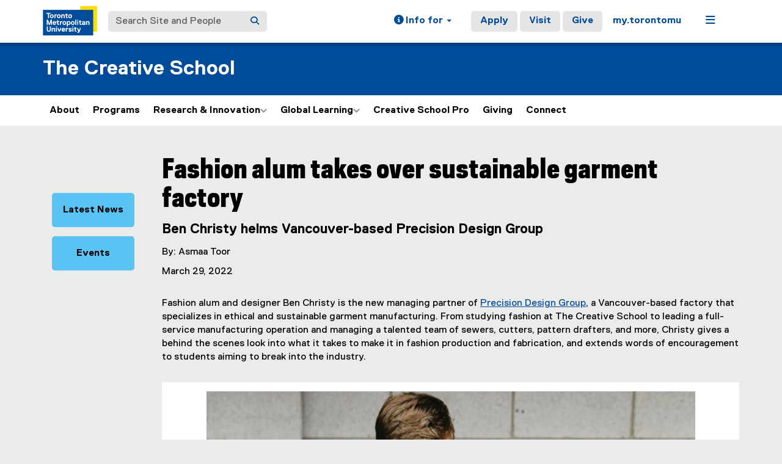

--- FILE ---
content_type: text/html;charset=utf-8
request_url: https://www.torontomu.ca/the-creative-school/news-events/news/2022/03/fashion-alum-takes-over-sustainable-garment-factory/
body_size: 14493
content:
<!DOCTYPE html>




























































<html lang="en">
<head>
    <link rel="icon" href="/content/dam/tmu_favicon.ico" type="image/x-icon"/>
    

















    <meta charset="UTF-8">
    <meta http-equiv="X-UA-Compatible" content="IE=edge">
    <meta name="viewport" content="width=device-width, initial-scale=1">
    <meta http-equiv="content-type" content="text/html; charset=UTF-8">

    <meta property="og:type" content="website">
    <meta property="og:site_name" content="Toronto Metropolitan University (TMU)">
    <meta property="og:url" content="https://www.torontomu.ca/the-creative-school/news-events/news/2022/03/fashion-alum-takes-over-sustainable-garment-factory/">
    
    <meta property="og:title" content="Fashion alum takes over sustainable garment factory">
    
    
    
    <meta property="og:image" content="https://www.torontomu.ca/content/dam/the-creative-school/images/news-events/news/top-5/2020-04-27/fashion_ppe/2020-04-27_fcad_top5_fashion-ppe-01.jpg">
    
    <meta name="twitter:card" content="summary_large_image">
    <meta name="twitter:url" value="https://www.torontomu.ca/the-creative-school/news-events/news/2022/03/fashion-alum-takes-over-sustainable-garment-factory/">
    
    <meta name="twitter:site" content="@TorontoMet">
    
    
    <meta name="twitter:title" content="Fashion alum takes over sustainable garment factory">
    
    
    
    <meta name="twitter:image" content="https://www.torontomu.ca/content/dam/the-creative-school/images/news-events/news/top-5/2020-04-27/fashion_ppe/2020-04-27_fcad_top5_fashion-ppe-01.jpg">
    

    <title>Fashion alum takes over sustainable garment factory - The Creative School - Toronto Metropolitan University (TMU)
    </title>
    
    
    
    

    
    



































    <!-- Google Tag Manager -->
<script>(function(w,d,s,l,i){w[l]=w[l]||[];w[l].push({'gtm.start':
new Date().getTime(),event:'gtm.js'});var f=d.getElementsByTagName(s)[0],
j=d.createElement(s),dl=l!='dataLayer'?'&l='+l:'';j.async=true;j.src=
'https://www.googletagmanager.com/gtm.js?id='+i+dl;f.parentNode.insertBefore(j,f);
})(window,document,'script','dataLayer','GTM-MJMHPZ');</script>
<!-- End Google Tag Manager -->
    
    
    

















 






















<script>
let cqMode = "DISABLED";
let cqTemplate = "news";
let runMode = "publish";
</script>
<script src="https://code.jquery.com/jquery-3.6.3.min.js"></script>


    

    

















</head>
<body class="headers-polaris background-EBEBEB  ">
    
<link rel="stylesheet" href="/etc.clientlibs/ryecms/static/clientlib-all.f2b5344fcbfbade0b3e2ca7a0fda58b3.css" type="text/css">
<script src="/etc.clientlibs/ryecms/static/clientlib-all.655bf920a1841e7c6515f30f30371a3f.js"></script>

    
    
<link rel="stylesheet" href="/customStyles/color.default.004C9B.5BC2F4.hash-f84699673cf9b76c6ef3dae99d1219ef8d789601.css" type="text/css">
    
    
<script src="/etc.clientlibs/ryecms/static/customStyles/default.d41d8cd98f00b204e9800998ecf8427e.js"></script>

    
<!-- red -->
<div id="AppArmorAlertID_76"></div>
<script type="text/javascript" src="//torontomu.apparmor.com/Notifications/Feeds/Javascript/?AlertID=76" async></script>

<!-- yellow -->
<div id="AppArmorAlertID_77"></div>
<script type="text/javascript" src="//torontomu.apparmor.com/Notifications/Feeds/Javascript/?AlertID=77" async></script>

<!-- system -->
<div id="systemAlert"></div>

<!-- Google Tag Manager (noscript) -->
<noscript>
    <iframe src="https://www.googletagmanager.com/ns.html?id=GTM-MJMHPZ"
            height="0" width="0" style="display:none;visibility:hidden" title="Google Tag Manager"></iframe>
</noscript>
<!-- End Google Tag Manager (noscript) -->



















    
    
<div class="resGlobalHeader">




















<div class="global-header-top">
	<div class="container">
		<div class="row">
			<div class="col-xs-12">
				<div class="res-global-header">
					<a id="skip-to-main" class="btn btn-default" href="#main-content">Skip to Main Content</a>
					<nav aria-label="global"
						class="navbar navbar-default">
						<div class="container-fluid">
							<div class="navbar-header">
								<a class="navbar-brand" href="https://www.torontomu.ca/"> <img src="/etc.clientlibs/ryecms/static/clientlib-site/resources/images/tmu_logo.svg" alt="Toronto Metropolitan University" title="Toronto Metropolitan University">
								</a>
								<button id="gh-other-btn" type="button"
									class="navbar-toggle collapsed" data-toggle="collapse"
									data-target="#gh-other-content" aria-expanded="false">
									<span class="sr-only">Toggle navigation</span> <span
										class="fa fa-bars"></span>
								</button>
								<button id="gh-info-btn" type="button"
									class="navbar-toggle collapsed" data-toggle="collapse"
									data-target="#gh-info-content" aria-expanded="false">
									<span class="sr-only">Toggle information</span> <span
										class="fa fa-info-circle"></span>
								</button>
								<button id="gh-search-btn" type="button"
									class="navbar-toggle collapsed" data-toggle="collapse"
									data-target="#gh-search-content" aria-expanded="false">
									<span class="sr-only">Toggle search</span> <span
										class="fa fa-search"></span>
								</button>
							</div>
							<div class="navbar-content">
								<form role="search" id="gh-search-content" class="resSearch nav navbar-nav collapse navbar-collapse navbar-form" method="GET" action="https://www.torontomu.ca/search/">
									<div class="input-group gh-search-container">
										<label for="search" class="sr-only">Search Site and People</label>
										<input id="search" name="q" type="text" class="form-control" placeholder="Search Site and People" autocomplete="off">
										<span class="input-group-btn">
											<button aria-label="Search" class="btn btn-default"
												type="submit">
												<i class="fa fa-search" title="Search Torontomu.ca"></i>
											</button>
										</span>
									</div>
								</form>
								<div class="navbar-right">
									<ul id="gh-info-content"
										class="nav navbar-nav collapse navbar-collapse navbar-left" role="presentation">
										<li class="dropdown hidden-xs"><a href="#" class="dropdown-toggle" data-toggle="dropdown" role="button" aria-haspopup="true" aria-expanded="false"> <span
												class="fa fa-info-circle"></span><span class="hidden-sm">
													Info for <span class="caret"></span>
											</span>
										</a>
											<ul class="dropdown-menu">
												<li><a href="/future-students/">Future Students</a></li>
												<li><a href="/current-students/">Current Students</a></li>
												<li><a href="/faculty-staff/">Faculty and Staff</a></li>
												<li><a href="/teachers-counsellors/">Teachers and
														Counsellors</a></li>
												<li><a href="/alumni/">Alumni</a></li>
												<li><a href="/media/">Media</a></li>
												<li><a href="/giving/">Donors</a></li>
											</ul></li>
										<li class="visible-xs"><a href="/future-students/">Future
												Students</a></li>
										<li class="visible-xs"><a href="/current-students/">Current
												Students</a></li>
										<li class="visible-xs"><a href="/faculty-staff/">Faculty
												and Staff</a></li>
										<li class="visible-xs"><a href="/teachers-counsellors/">Teachers
												and Counsellors</a></li>
										<li class="visible-xs"><a href="/alumni/">Alumni</a></li>
										<li class="visible-xs"><a href="/media/">Media</a></li>
										<li class="visible-xs"><a href="/giving/">Donors</a></li>
									</ul>
									<ul id="gh-other-content"
										class="nav navbar-nav collapse navbar-collapse navbar-left">
										<li class="visible-xs"><a href="/about/">About</a></li>
										<li class="visible-xs"><a href="/programs/">Programs</a></li>
										<li class="visible-xs"><a href="/admissions/">Admissions</a></li>
										<li class="visible-xs"><a href="/campus-life/">Campus
												Life</a></li>
										<li class="visible-xs"><a href="/research/">Research & Innovation</a></li>
										<li class="visible-xs"><a href="/current-students/">Current Students</a></li>
										<li class="divider visible-xs"></li>
										<li class="call-to-action"><a href="/admissions/">Apply</a></li>
										<li class="call-to-action"><a href="/admissions/visits-tours/">Visit</a></li>
										<li class="call-to-action"><a href="/giving/">Give</a></li>
										<li class="divider"></li>
										<li><a href="https://my.torontomu.ca/">my.torontomu</a></li>
									</ul>
									
										<ul
											class="nav navbar-nav collapse navbar-collapse navbar-left" role="presentation">
											<li class="dropdown hidden-xs"><a href="#" class="dropdown-toggle" data-toggle="dropdown" aria-haspopup="true" aria-expanded="false" role="button"> <span
													class="fa fa-bars"></span><span class="sr-only">Menu</span>
											</a>
												<ul class="dropdown-menu">
																			
													<li><a href="/about/">About</a></li>
													<li><a href="/programs/">Programs</a></li>
													<li><a href="/admissions/">Admissions</a></li>
													<li><a href="/campus-life/">Campus Life</a></li>
													<li><a href="/research/">Research & Innovation</a></li>
													<li><a href="/current-students/">Current Students</a></li>
												</ul></li>
										</ul>
									
								</div>
							</div>
						</div>
					</nav>
				</div>
			</div>
		</div>
	</div>
</div>


</div>

    
    
    
<div class="res-local-header-wrapper" role="banner">
    <div class="container">
        <div class="resLocalHeader">



















<div class="res-local-header">
	<div class="row template-local-header">
		<div class="local-header-section col-xs-12">
			
			





















			
			
			
			
					



















<div class="res-local-header">
	<div class="row template-local-header">
		<div class="local-header-section col-xs-12">
			
			





















			
			
			
			
				<div class="site-heading">
				
				    <a href="/the-creative-school/">
				        The Creative School
				    </a>
				
				</div>
			
		</div>
	</div>
</div>
				
		</div>
	</div>
</div></div>

    </div>
</div>
    
    
    
    <div class="resMobileNavigation">





















<nav class="mobile-menu">
    <div class="mobile-menu-top">
        <button class="menu-back" data-back="main">
            <svg xmlns="http://www.w3.org/2000/svg" width="7" height="12" viewBox="0 0 7 12" fill="none">
                <path d="M-2.36425e-07 6L5.4902 0.5L7 1.94375L2.95098 6L7 10.0562L5.4902 11.5L-2.36425e-07 6Z" fill="#004C9B"/>
            </svg>
            <span class="menu-label">Back</span>
        </button>
        <button class="menu-toggle" aria-expanded="false" data-target="#mobile-menu-container">
            <span class="menu-label title-close">Close<span class="sr-only">Menu</span></span>
            <span class="menu-label title-menu">Menu</span>
            <svg xmlns="http://www.w3.org/2000/svg" width="12" height="12" viewBox="0 0 12 12" fill="none">
                <path d="M7 5H12V7H7V12H5V7H0V5H5V0H7V5Z" fill="#004C9B"/>
            </svg>
        </button>
    </div>

    <div id="mobile-menu-container">

        
        <div class="mobile-menu-screen dropdown-menu" data-screen="main" inert>
            <ul>
                
                <li>
                    <a class="mobile-menu-item home-link current-page" href="/the-creative-school/" aria-current="page">
                        <span class="menu-label">Home</span>
                    </a>
                </li>

                
                    <li>
                        
                            
                            
                                <a class="mobile-menu-item " href="/the-creative-school/about/">
                                    <span class="menu-label">About</span>
                                </a>
                            
                        
                    </li>
                
                    <li>
                        
                            
                            
                                <a class="mobile-menu-item " href="/the-creative-school/future-students/">
                                    <span class="menu-label">Programs</span>
                                </a>
                            
                        
                    </li>
                
                    <li>
                        
                            
                                <a role="button" href="#" class="mobile-menu-item" data-target="screen_-content-ryerson-the-creative-school-research-innovation" aria-expanded="false">
                                    <span class="menu-label">Research &amp; Innovation</span>
                                    <svg xmlns="http://www.w3.org/2000/svg" width="7" height="11" viewBox="0 0 7 11" fill="none">
                                        <path d="M7 5.5L1.5098 11L0 9.55625L4.04902 5.5L0 1.44375L1.5098 0L7 5.5Z" fill="black"/>
                                    </svg>
                                </a>
                            
                            
                        
                    </li>
                
                    <li>
                        
                            
                                <a role="button" href="#" class="mobile-menu-item" data-target="screen_-content-ryerson-the-creative-school-international" aria-expanded="false">
                                    <span class="menu-label">Global Learning</span>
                                    <svg xmlns="http://www.w3.org/2000/svg" width="7" height="11" viewBox="0 0 7 11" fill="none">
                                        <path d="M7 5.5L1.5098 11L0 9.55625L4.04902 5.5L0 1.44375L1.5098 0L7 5.5Z" fill="black"/>
                                    </svg>
                                </a>
                            
                            
                        
                    </li>
                
                    <li>
                        
                            
                            
                                <a class="mobile-menu-item " href="/the-creative-school/professional-development/">
                                    <span class="menu-label">Creative School Pro</span>
                                </a>
                            
                        
                    </li>
                
                    <li>
                        
                            
                            
                                <a class="mobile-menu-item " href="/the-creative-school/give/">
                                    <span class="menu-label">Giving</span>
                                </a>
                            
                        
                    </li>
                
                    <li>
                        
                            
                            
                                <a class="mobile-menu-item " href="/the-creative-school/connect/">
                                    <span class="menu-label">Connect</span>
                                </a>
                            
                        
                    </li>
                
            </ul>
        </div>

        
        
            
        
            
        
            
                <div class="mobile-menu-screen dropdown-menu" data-screen="screen_-content-ryerson-the-creative-school-research-innovation" inert>
                    <button class="mobile-back-btn" data-back="main">Back</button>
                    <ul>
                        
                        <li>
                            <a class="mobile-menu-item overview-link " href="/the-creative-school/research-innovation/">
                                <span class="menu-label">Research &amp; Innovation Overview</span>
                            </a>
                        </li>

                        
                            <li>
                                
                                    
                                    
                                        <a class="mobile-menu-item " href="/the-creative-school/research-innovation/centres-and-labs/">
                                            <span class="menu-label">Centres & Labs</span>
                                        </a>
                                    
                                
                            </li>
                        
                            <li>
                                
                                    
                                    
                                        <a class="mobile-menu-item " href="/the-creative-school/research-innovation/thematic-clusters/">
                                            <span class="menu-label">Thematic Clusters</span>
                                        </a>
                                    
                                
                            </li>
                        
                    </ul>
                </div>

                
                
                    
                
                    
                
            
        
            
                <div class="mobile-menu-screen dropdown-menu" data-screen="screen_-content-ryerson-the-creative-school-international" inert>
                    <button class="mobile-back-btn" data-back="main">Back</button>
                    <ul>
                        
                        <li>
                            <a class="mobile-menu-item overview-link " href="/the-creative-school/international/">
                                <span class="menu-label">Global Learning Overview</span>
                            </a>
                        </li>

                        
                            <li>
                                
                                    
                                        <a role="button" href="#" class="mobile-menu-item" data-target="screen_-content-ryerson-the-creative-school-international_-content-ryerson-the-creative-school-international-exchanges" aria-expanded="false">
                                            <span class="menu-label">Semester Exchange</span>
                                            <svg xmlns="http://www.w3.org/2000/svg" width="7" height="11" viewBox="0 0 7 11" fill="none">
                                                <path d="M7 5.5L1.5098 11L0 9.55625L4.04902 5.5L0 1.44375L1.5098 0L7 5.5Z" fill="black"/>
                                            </svg>
                                        </a>
                                    
                                    
                                
                            </li>
                        
                            <li>
                                
                                    
                                    
                                        <a class="mobile-menu-item " href="/the-creative-school/international/travel-intensives/">
                                            <span class="menu-label">Travel Intensives</span>
                                        </a>
                                    
                                
                            </li>
                        
                            <li>
                                
                                    
                                    
                                        <a class="mobile-menu-item " href="/the-creative-school/international/gcs/">
                                            <span class="menu-label">Global Campus Studio</span>
                                        </a>
                                    
                                
                            </li>
                        
                            <li>
                                
                                    
                                    
                                        <a class="mobile-menu-item " href="/the-creative-school/international/partnership-network/">
                                            <span class="menu-label">Partnership Network</span>
                                        </a>
                                    
                                
                            </li>
                        
                    </ul>
                </div>

                
                
                    
                        <div class="mobile-menu-screen dropdown-menu" data-screen="screen_-content-ryerson-the-creative-school-international_-content-ryerson-the-creative-school-international-exchanges" inert>
                            <button class="mobile-back-btn" data-back="screen_-content-ryerson-the-creative-school-international">Back</button>
                            <ul>
                                
                                <li>
                                    <a class="mobile-menu-item overview-link " href="/the-creative-school/international/exchanges/">
                                        <span class="menu-label">Semester Exchange Overview</span>
                                    </a>
                                </li>

                                
                                    <li>
                                        <a class="mobile-menu-item " href="/the-creative-school/international/exchanges/inbound/">
                                            <span class="menu-label">Inbound Exchange</span>
                                        </a>
                                    </li>
                                
                                    <li>
                                        <a class="mobile-menu-item " href="/the-creative-school/international/exchanges/outbound/">
                                            <span class="menu-label">Outbound Exchange</span>
                                        </a>
                                    </li>
                                
                            </ul>
                        </div>
                    
                
                    
                
                    
                
                    
                
            
        
            
        
            
        
            
        

    </div>
</nav>

<script>

    const btn = document.querySelector('.menu-toggle');
    const container = document.querySelector('#mobile-menu-container');
    const screens = document.querySelectorAll('.mobile-menu-screen');

    // Set height of dropdown based on active panel
    function updateContainerHeight() {
        const activeScreen = document.querySelector('.mobile-menu-screen.active');
        if (activeScreen) {
            const height = activeScreen.offsetHeight;
            container.style.height = height + "px";
        }
    }

    // Update the data-back value for the main back button
    function updateBackButtonTarget() {
        const activeScreen = document.querySelector('.mobile-menu-screen.active');
        const backBtn = activeScreen ? activeScreen.querySelector('.mobile-back-btn') : null;
        const menuBack = document.querySelector('.menu-back');

        if (backBtn && menuBack) {
            const backTarget = backBtn.getAttribute('data-back');
            if (backTarget) {
                menuBack.setAttribute('data-back', backTarget);
            }
        }
    }

    // Close all expanded
    function closeAll() {
        container.classList.remove('open');
        btn.setAttribute('aria-expanded', false);
        container.style.height = '0px';
    }

    // Open/close mobile menu
    btn.addEventListener('click', () => {
        // Close global nav if open
        const globalNav = document.querySelector('#gh-other-btn');
        if (globalNav && globalNav.getAttribute('aria-expanded') === 'true') {
            globalNav.click();
        }

        const open = container.classList.toggle('open');
        btn.setAttribute('aria-expanded', open);

        // Remove .active and apply inert to previous screen
        const activeScreen = document.querySelector('.mobile-menu-screen.active');
        if (activeScreen) {
            activeScreen.setAttribute('inert', '');
            activeScreen.classList.remove('active');
        }

        // Find the screen containing the current page when menu is opened
        let currentLink = document.querySelector('.mobile-menu-item.current-page');
        let screenToActivate = screens[0]; // default to main

        if (currentLink) {
            let containingScreen = currentLink.closest('.mobile-menu-screen');
            if (containingScreen) {
                screenToActivate = containingScreen;
            }
        }

        screenToActivate.classList.add('active');
        screenToActivate.removeAttribute('inert');

        updateBackButtonTarget();

        if (open) {
            updateContainerHeight();
            screenToActivate.querySelector('ul > li:first-child > .mobile-menu-item').focus({ preventScroll: true });
        } else {
            container.style.height = '0px'; // Reset height when closing
        }
    });

    // Open sub-menu
    screens.forEach(screen => {
        screen.querySelectorAll('a[data-target][role="button"]').forEach(a => {
            a.addEventListener('click', (event) => {
                event.preventDefault();
                const to = a.dataset.target;
                document.querySelectorAll('a[data-target][role="button"]').forEach(button => {
                    button.setAttribute('aria-expanded', 'false');
                });
                a.setAttribute('aria-expanded', 'true')
                // Remove .active and apply inert to previous screen
                screen.classList.remove('active');
                screen.setAttribute('inert', '');
                const nextScreen = document.querySelector(".mobile-menu-screen[data-screen='" + to + "']");
                nextScreen.classList.add('active');
                nextScreen.removeAttribute('inert');
                nextScreen.querySelector('ul > li:first-child > .mobile-menu-item').focus({ preventScroll: true });
                updateContainerHeight();
                updateBackButtonTarget();
            });
        });
    });

    // Transfer active back button value to main back button
    const menuBack = document.querySelector('.menu-back');
    if (menuBack) {
        menuBack.addEventListener('click', () => {
            const backTarget = menuBack.getAttribute('data-back');
            if (backTarget) {
                const current = document.querySelector('.mobile-menu-screen.active');
                const target = document.querySelector(".mobile-menu-screen[data-screen='" + backTarget + "']");
                if (current && target) {
                    // Set aria-expanded of current level to false
                    const currentScreenId = current.getAttribute('data-screen');
                    const opener = document.querySelector('a[data-target="' + currentScreenId + '"]');
                    if (opener) {
                        opener.setAttribute('aria-expanded', 'false');
                    }
                    // Set aria-expanded of parent level to true
                    const targetScreenId = target.getAttribute('data-screen');
                    const parentOpener = document.querySelector('a[data-target="' + targetScreenId + '"]');
                    if (parentOpener) {
                        parentOpener.setAttribute('aria-expanded', 'true');
                    }
                    current.classList.remove('active');
                    current.setAttribute('inert', '');
                    target.classList.add('active');
                    target.removeAttribute('inert');
                    // Set focus on parent item in previous menu
                    if (opener) {
                        opener.focus({ preventScroll: true });
                    }
                    updateContainerHeight();
                    updateBackButtonTarget();
                }
            }
        });
    }

    // Close menu if global nav is opened
    const globalNav = document.querySelector('#gh-other-btn');
    if (globalNav) {
        globalNav.addEventListener('click', () => {
            if (container.classList.contains('open')) {
                closeAll();
            }
        });
    }

</script></div>

    
    
    <div class="resHorizontalNavigation">




















<div class="container">
    <div class="row">
        <div class="col-xs-12">
            
                <nav aria-label="primary" class="navbar res-horizontal-navigation">

                    <!-- Navigation For Mobile -->
                    <div class="navbar-header">
                        <span class="navbar-brand visible-xs">
                            
                                <a href="/the-creative-school/">Home</a>
                            
                        </span>
                        <button type="button" class="navbar-toggle collapsed" data-toggle="collapse"
                                data-target="#21ca3045-729f-418e-8afc-bd21d5193528" aria-expanded="false">
                            <span class="sr-only">Toggle navigation</span>
                            <i class="fa fa-chevron-down"></i>
                        </button>
                    </div>

                    <!-- Navigation for Desktop -->
                    <div class="collapse navbar-collapse" id="21ca3045-729f-418e-8afc-bd21d5193528">
                        <ul class="nav navbar-nav">
                            

                                
                                
                                
                                

                                
                                <li class="nav-item">
                                    <a href="/the-creative-school/about/">
                                        About
                                        
                                        
                                    </a>

                                    
                                    
                                </li>
                            

                                
                                
                                
                                

                                
                                <li class="nav-item">
                                    <a href="/the-creative-school/future-students/">
                                        Programs
                                        
                                        
                                    </a>

                                    
                                    
                                </li>
                            

                                
                                
                                
                                
                                    
                                

                                
                                <li class="nav-item navbar-dropdown dropdown">
                                    <a href="/the-creative-school/research-innovation/" class="dropdown-toggle" data-toggle="dropdown" role="button" aria-haspopup="true" aria-expanded="false">
                                        Research &amp; Innovation
                                        
                                        <svg xmlns='http://www.w3.org/2000/svg' width='11' height='8' viewBox='0 0 11 8' fill='none'><path d='M5.5 7.88965L0 2.39945L1.44375 0.889648L5.5 4.93867L9.55625 0.889648L11 2.39945L5.5 7.88965Z' fill='black'></path></svg>
                                    </a>

                                    
                                    
                                        <div class="dropdown-menu" id="dropdown--content-ryerson-the-creative-school-research-innovation" data-menu-id="-content-ryerson-the-creative-school-research-innovation" style="height: 0">
                                            
                                            <div class="menu-panel initial-state">
                                                <div class="left-column">
                                                    <div class="title">Research &amp; Innovation</div>
                                                    
                                                    
                                                        <div class="overview">
                                                            <a class="" href="/the-creative-school/research-innovation/">Research &amp; Innovation Overview
                                                                
                                                                <svg aria-hidden='true' xmlns='http://www.w3.org/2000/svg' width='13' height='11' viewBox='0 0 13 11' fill='none'>
                                                                    <path d='M8.03945 0.522454L8.43421 0.724551L13 5.31287V5.70958L8.43421 10.2979L8.03945 10.5L6.45298 10.5L6.25188 10.2979V10.0958L9.93131 6.503V6.3009L0.201105 6.3009L3.82875e-07 6.0988L3.82875e-07 4.9012L0.201105 4.6991L9.93131 4.6991V4.49701L6.25188 0.904191V0.702097L6.45298 0.5L8.03945 0.5V0.522454Z' fill='white'></path>
                                                                </svg>
                                                            </a>
                                                        </div>
                                                    
                                                </div>
                                                <div class="right-column parent-items">
                                                    <ul class="dropdown-menu-list">
                                                        
                                                            <li>
                                                                
                                                                    
                                                                    
                                                                        <a class="dropdown-menu-item " href="/the-creative-school/research-innovation/centres-and-labs/"><span class="menu-label">Centres & Labs</span></a>
                                                                    
                                                                
                                                            </li>
                                                        
                                                            <li>
                                                                
                                                                    
                                                                    
                                                                        <a class="dropdown-menu-item " href="/the-creative-school/research-innovation/thematic-clusters/"><span class="menu-label">Thematic Clusters</span></a>
                                                                    
                                                                
                                                            </li>
                                                        
                                                    </ul>
                                                </div>
                                            </div>

                                            
                                            <div class="menu-panel submenu-state">
                                                <div class="left-column">
                                                    <ul class="dropdown-menu-list">
                                                        
                                                            <li>
                                                                
                                                                    
                                                                    
                                                                        <a class="dropdown-menu-item " href="/the-creative-school/research-innovation/centres-and-labs/"><span class="menu-label">Centres & Labs</span></a>
                                                                    
                                                                
                                                            </li>
                                                        
                                                            <li>
                                                                
                                                                    
                                                                    
                                                                        <a class="dropdown-menu-item " href="/the-creative-school/research-innovation/thematic-clusters/"><span class="menu-label">Thematic Clusters</span></a>
                                                                    
                                                                
                                                            </li>
                                                        
                                                    </ul>
                                                </div>
                                                <div class="right-column child-items" id="child-items">
                                                        
                                                            
                                                        
                                                            
                                                        
                                                    <button class="back-button"><svg aria-hidden='true' xmlns='http://www.w3.org/2000/svg' width='7' height='11' viewBox='0 0 7 11' fill='none'><path d='M-2.36425e-07 5.5L5.4902 11L7 9.55625L2.95098 5.5L7 1.44375L5.4902 -6.59956e-08L-2.36425e-07 5.5Z' fill='white'/></svg> Back</button>
                                                </div>
                                            </div>
                                        </div>
                                    
                                </li>
                            

                                
                                
                                
                                
                                    
                                

                                
                                <li class="nav-item navbar-dropdown dropdown">
                                    <a href="/the-creative-school/international/" class="dropdown-toggle" data-toggle="dropdown" role="button" aria-haspopup="true" aria-expanded="false">
                                        Global Learning
                                        
                                        <svg xmlns='http://www.w3.org/2000/svg' width='11' height='8' viewBox='0 0 11 8' fill='none'><path d='M5.5 7.88965L0 2.39945L1.44375 0.889648L5.5 4.93867L9.55625 0.889648L11 2.39945L5.5 7.88965Z' fill='black'></path></svg>
                                    </a>

                                    
                                    
                                        <div class="dropdown-menu" id="dropdown--content-ryerson-the-creative-school-international" data-menu-id="-content-ryerson-the-creative-school-international" style="height: 0">
                                            
                                            <div class="menu-panel initial-state">
                                                <div class="left-column">
                                                    <div class="title">Global Learning</div>
                                                    
                                                    
                                                        <div class="overview">
                                                            <a class="" href="/the-creative-school/international/">Global Learning Overview
                                                                
                                                                <svg aria-hidden='true' xmlns='http://www.w3.org/2000/svg' width='13' height='11' viewBox='0 0 13 11' fill='none'>
                                                                    <path d='M8.03945 0.522454L8.43421 0.724551L13 5.31287V5.70958L8.43421 10.2979L8.03945 10.5L6.45298 10.5L6.25188 10.2979V10.0958L9.93131 6.503V6.3009L0.201105 6.3009L3.82875e-07 6.0988L3.82875e-07 4.9012L0.201105 4.6991L9.93131 4.6991V4.49701L6.25188 0.904191V0.702097L6.45298 0.5L8.03945 0.5V0.522454Z' fill='white'></path>
                                                                </svg>
                                                            </a>
                                                        </div>
                                                    
                                                </div>
                                                <div class="right-column parent-items">
                                                    <ul class="dropdown-menu-list">
                                                        
                                                            <li>
                                                                
                                                                    
                                                                        <a role="button" href="#" class="dropdown-menu-item contains-children" data-parent="-content-ryerson-the-creative-school-international-exchanges" aria-expanded="false"><span class="menu-label">Semester Exchange</span><svg aria-hidden="true" xmlns="http://www.w3.org/2000/svg" width="7" height="11" viewBox="0 0 7 11" fill="none"><path d="M7 5.5L1.5098 11L-6.31083e-08 9.55625L4.04902 5.5L-4.17717e-07 1.44375L1.5098 -6.59956e-08L7 5.5Z" fill="white"/></svg></a>
                                                                    
                                                                    
                                                                
                                                            </li>
                                                        
                                                            <li>
                                                                
                                                                    
                                                                    
                                                                        <a class="dropdown-menu-item " href="/the-creative-school/international/travel-intensives/"><span class="menu-label">Travel Intensives</span></a>
                                                                    
                                                                
                                                            </li>
                                                        
                                                            <li>
                                                                
                                                                    
                                                                    
                                                                        <a class="dropdown-menu-item " href="/the-creative-school/international/gcs/"><span class="menu-label">Global Campus Studio</span></a>
                                                                    
                                                                
                                                            </li>
                                                        
                                                            <li>
                                                                
                                                                    
                                                                    
                                                                        <a class="dropdown-menu-item " href="/the-creative-school/international/partnership-network/"><span class="menu-label">Partnership Network</span></a>
                                                                    
                                                                
                                                            </li>
                                                        
                                                    </ul>
                                                </div>
                                            </div>

                                            
                                            <div class="menu-panel submenu-state">
                                                <div class="left-column">
                                                    <ul class="dropdown-menu-list">
                                                        
                                                            <li>
                                                                
                                                                    
                                                                        <a role="button" href="#" class="dropdown-menu-item contains-children" data-parent="-content-ryerson-the-creative-school-international-exchanges" aria-expanded="false"><span class="menu-label">Semester Exchange</span><svg aria-hidden="true" xmlns="http://www.w3.org/2000/svg" width="7" height="11" viewBox="0 0 7 11" fill="none"><path d="M7 5.5L1.5098 11L-6.31083e-08 9.55625L4.04902 5.5L-4.17717e-07 1.44375L1.5098 -6.59956e-08L7 5.5Z" fill="white"/></svg></a>
                                                                    
                                                                    
                                                                
                                                            </li>
                                                        
                                                            <li>
                                                                
                                                                    
                                                                    
                                                                        <a class="dropdown-menu-item " href="/the-creative-school/international/travel-intensives/"><span class="menu-label">Travel Intensives</span></a>
                                                                    
                                                                
                                                            </li>
                                                        
                                                            <li>
                                                                
                                                                    
                                                                    
                                                                        <a class="dropdown-menu-item " href="/the-creative-school/international/gcs/"><span class="menu-label">Global Campus Studio</span></a>
                                                                    
                                                                
                                                            </li>
                                                        
                                                            <li>
                                                                
                                                                    
                                                                    
                                                                        <a class="dropdown-menu-item " href="/the-creative-school/international/partnership-network/"><span class="menu-label">Partnership Network</span></a>
                                                                    
                                                                
                                                            </li>
                                                        
                                                    </ul>
                                                </div>
                                                <div class="right-column child-items" id="child-items">
                                                        
                                                            
                                                                <div class="child-group" data-child-of="-content-ryerson-the-creative-school-international-exchanges">
                                                                    <ul class="dropdown-menu-list">
                                                                        
                                                                            <li><a class="dropdown-menu-item  overviewLink" href="/the-creative-school/international/exchanges/">Semester Exchange Overview</a></li>
                                                                        
                                                                        
                                                                            <li><a class="dropdown-menu-item " href="/the-creative-school/international/exchanges/inbound/"><span class="menu-label">Inbound Exchange</span></a></li>
                                                                        
                                                                            <li><a class="dropdown-menu-item " href="/the-creative-school/international/exchanges/outbound/"><span class="menu-label">Outbound Exchange</span></a></li>
                                                                        
                                                                    </ul>
                                                                </div>
                                                            
                                                        
                                                            
                                                        
                                                            
                                                        
                                                            
                                                        
                                                    <button class="back-button"><svg aria-hidden='true' xmlns='http://www.w3.org/2000/svg' width='7' height='11' viewBox='0 0 7 11' fill='none'><path d='M-2.36425e-07 5.5L5.4902 11L7 9.55625L2.95098 5.5L7 1.44375L5.4902 -6.59956e-08L-2.36425e-07 5.5Z' fill='white'/></svg> Back</button>
                                                </div>
                                            </div>
                                        </div>
                                    
                                </li>
                            

                                
                                
                                
                                

                                
                                <li class="nav-item">
                                    <a href="/the-creative-school/professional-development/">
                                        Creative School Pro
                                        
                                        
                                    </a>

                                    
                                    
                                </li>
                            

                                
                                
                                
                                

                                
                                <li class="nav-item">
                                    <a href="/the-creative-school/give/">
                                        Giving
                                        
                                        
                                    </a>

                                    
                                    
                                </li>
                            

                                
                                
                                
                                

                                
                                <li class="nav-item">
                                    <a href="/the-creative-school/connect/">
                                        Connect
                                        
                                        
                                    </a>

                                    
                                    
                                </li>
                            
                        </ul>
                    </div>
                </nav>
            
        </div>
    </div>
</div>

<script>
    const submenuItems = document.querySelectorAll(".submenu-state a.dropdown-menu-item[role='button']");

    // Set height of dropdown based on active panel
    function updateDropdownHeight(menu) {
        const activePanel = menu.classList.contains('active')
            ? menu.querySelector('.submenu-state')
            : menu.querySelector('.initial-state');
        if (activePanel) {
            menu.style.height = (activePanel.scrollHeight + 3) + 'px';
        }
    }

    // Set hidden panel to inert to prevent tabbing to it
    function setInert(menu) {
        const isActive = menu.classList.contains('active');
        const submenu = menu.querySelector('.submenu-state');
        const initial = menu.querySelector('.initial-state');
        const activePanel = isActive ? submenu : initial;
        const hiddenPanel = isActive ? initial : submenu;
        if (hiddenPanel) {
            activePanel.removeAttribute('inert');
            hiddenPanel.setAttribute('inert', '');
        } else {
            activePanel.setAttribute('inert', '');
        }
    }

    // Show children for a given parentId
    function showChildren(menu, parentId) {
        const groups = menu.querySelectorAll('.child-group');
        let activeGroup = null;
        groups.forEach(group => {
            const isActive = group.dataset.childOf === parentId;
            group.classList.toggle('active', isActive);
            if (isActive) {
                activeGroup = group;
            }
        });
        if (activeGroup) {
            // Find the menu-panel wrapping this group
            const menuPanel = activeGroup.closest('.menu-panel');
            if (menuPanel) {
                const onTransitionEnd = (event) => {
                    if (event.target !== menuPanel) return;
                    // Focus on the first grandchild for accessibility
                    activeGroup.querySelector('.dropdown-menu-item:first-child').focus();
                    // Remove the listener after it's triggered once
                    menuPanel.removeEventListener('transitionend', onTransitionEnd);
                    menuPanel.removeEventListener('animationend', onTransitionEnd);
                };
                // Listen for the end of the slide animation
                menuPanel.addEventListener('transitionend', onTransitionEnd);
                menuPanel.addEventListener('animationend', onTransitionEnd);
            }
        }
    }

    // Transition from initial panel to submenu panel
    document.querySelectorAll('.res-horizontal-navigation .dropdown-menu .parent-items .dropdown-menu-list li > a.dropdown-menu-item[role="button"]').forEach(item => {
        item.addEventListener('click', (e) => {
            e.preventDefault();
            const parentId = item.dataset.parent;
            const menu = item.closest('.dropdown-menu');
            showChildren(menu, parentId);
            menu.classList.add('active');
            menu.querySelectorAll(".dropdown-menu-item.active").forEach(activeItem => {
                activeItem.classList.remove("active");
            });
            item.classList.add('active');

            // Mark corresponding submenu item
            menu.querySelectorAll(".submenu-state a.dropdown-menu-item[role='button']").forEach(subItem => {
                if (subItem.dataset.parent === parentId) {
                    subItem.classList.add("active");
                    subItem.setAttribute("aria-expanded", "true");
                } else {
                    subItem.setAttribute("aria-expanded", "false");
                }
            });
            setInert(menu);
            requestAnimationFrame(() => {
                requestAnimationFrame(() => {
                    updateDropdownHeight(menu);
                });
            });
        });
    });

    // Transition from submenu panel back to initial panel (back button)
    document.querySelectorAll('.res-horizontal-navigation .dropdown-menu .back-button').forEach(item => {
        item.addEventListener('click', () => {
            const menu = item.closest('.dropdown-menu');
            menu.classList.remove('active');
            setInert(menu); // Set hidden panel to inert to prevent tabbing to it
            menu.querySelector('.initial-state > .right-column .dropdown-menu-item.active').focus();
            requestAnimationFrame(() => {
                requestAnimationFrame(function () {
                    updateDropdownHeight(menu);
                });
            });
        });
    });

    // Submenu panel - Click child button to refresh grandchild list
    document.querySelectorAll('.res-horizontal-navigation .dropdown-menu .submenu-state .left-column a.dropdown-menu-item[role="button"]').forEach(item => {
        item.addEventListener('click', (e) => {
            e.preventDefault();
            const menu = item.closest('.dropdown-menu');
            const parentId = item.dataset.parent;
            showChildren(menu, parentId);
            setInert(menu); // Set hidden panel to inert to prevent tabbing to it
            requestAnimationFrame(() => {
                requestAnimationFrame(() => {
                    updateDropdownHeight(menu);
                    // Focus on first item in active grandchild group
                    const activeGroup = menu.querySelector('.child-group.active');
                    activeGroup?.querySelector('.submenu-state > .right-column .dropdown-menu-item:first-child')?.focus();
                });
            });
        });
    });

    // Reset dropdown to default when nav item clicked
    document.querySelectorAll('.res-horizontal-navigation .dropdown-toggle').forEach(item => {
        const handleToggle = () => {
            const menu = item.closest('.navbar-dropdown').querySelector('.dropdown-menu');
            // Reset state
            menu.classList.remove('active'); // Show initial panel
            menu.querySelectorAll('.child-group').forEach(group => {
                group.classList.remove('active');
            });
            menu.querySelectorAll('.dropdown-menu-item.active').forEach(activeItem => {
                activeItem.classList.remove('active');
            });
            setInert(menu);  // Set hidden panel to inert to prevent tabbing to it
            // Force dropdown height update
            requestAnimationFrame(() => {
                requestAnimationFrame(() => {
                    updateDropdownHeight(menu);
                });
            });
        };

        // Handle click
        item.addEventListener('click', handleToggle);

        // Handle spacebar keypress
        item.addEventListener('keydown', (event) => {
            if (event.code === 'Space' || event.key === ' ') {
                event.preventDefault(); // Prevent scrolling
                handleToggle();
            }
        });
    });

    // Disable Bootstrap Dropdown default of closing dropdown on click
    document.querySelectorAll('.res-horizontal-navigation .dropdown-menu').forEach(item => {
        item.addEventListener('click', (e) => {
            e.stopPropagation();
        });
    });

    // Submenu items - Update 'active' class and aria-expanded attributes on click
    submenuItems.forEach((item) => {
        item.addEventListener("click", function () {
            // Remove 'active' and aria-expanded from all submenu items
            submenuItems.forEach(i => {
                i.classList.remove("active");
                i.setAttribute("aria-expanded", "false");
            });
            // Add 'active' and aria-expanded="true" to clicked item
            item.classList.add("active");
            item.setAttribute("aria-expanded", "true");
        });
    });

    // Press escape to close dropdown (fixes Mac issue where dropdown doesn't close in submenu view)
    document.addEventListener('keydown', function (e) {
        if (e.key === 'Escape') {
            const openDropdowns = document.querySelectorAll('.dropdown-menu');
            openDropdowns.forEach(menu => {
                const toggle = menu.closest('.dropdown').querySelector('[data-toggle="dropdown"][aria-expanded="true"]');
                if (toggle) toggle.click();
            });
        }
    });

</script></div>

    

    

<div class="container">
    





















    <div class="row template-content">
            
            
        <aside class="left-sidebar-section col-md-2 col-sm-12 ">
            
            <div class="resVerticalNavigation">




















    <nav aria-label="secondary" class="navbar res-vertical-navigation">
        <!-- Navigation Header -->
        <div class="navbar-header">
	        <span class="navbar-brand visible-xs">
                
                    <a href="/content/ryerson/the-creative-school">The Creative School</a>
                
	        </span>
            <button type="button" class="navbar-toggle collapsed" data-toggle="collapse" data-target="#f34344e8-9060-419d-a92c-4fdd0c127198"
                    aria-expanded="false">
                <span class="sr-only">Toggle navigation</span>
                <i class="fa fa-chevron-down"></i>
            </button>
        </div>
        <!-- Navigation Links -->
        <div class="collapse navbar-collapse" id="f34344e8-9060-419d-a92c-4fdd0c127198">
            

                
                
                    
                    
                    
                    
                
                    
                    
                    
                    
                
                    
                    
                    
                        
                    
                        
                    
                    
                
                    
                    
                    
                        
                    
                        
                    
                        
                    
                        
                    
                    
                
                    
                    
                    
                    
                
                    
                    
                    
                    
                
                    
                    
                    
                    
                
            
        </div>
    </nav>
</div>

            
            <div class="resLeftSidebar">











































<div class="row">
	<div class="col-xs-12">
		
				<div class="content stackparsys">


















				
				<div class="resButtons section">







































 

    
<div class="res-buttons">
    
        <div class="customStyle1">
            <div class="row">
            <div class="row-height">
                

                    <div class="col col-xs-12 col-sm-12 outside-full-height">
                        <div class="inside inside-full-height">
	                        <a class="btn btn-default btn-block" href="/the-creative-school/news-events/news/">
	                        	
	                            <span>Latest News</span>
	                        	
	                        </a>
                        </div>
                    </div>
                
                
                    </div></div>
                    <div class="row">
                    <div class="row-height">
                
                

                    <div class="col col-xs-12 col-sm-12 outside-full-height">
                        <div class="inside inside-full-height">
	                        <a class="btn btn-default btn-block" href="/the-creative-school/news-events/">
	                        	
	                            <span>Events</span>
	                        	
	                        </a>
                        </div>
                    </div>
                
                
                
            </div>
            </div>
        </div>
    
    
</div>

</div>

				</div>

			
    </div>
</div>
</div>

        </aside>
            
        <main id="mainContent"
              class="content-area-section col-md-10 col-sm-12">
            <div class="sr-only" id="main-content" tabindex="-1">You are now in the main content area</div>
                
            <div class="beforeContent stackparsys">
















</div>

                
                
<article>
	<div class="resNewsEmbed resNews">































































<div class="news-content newsStyle1 background-primary">
    <div class="news-content-left">
        <h1 class="title">Fashion alum takes over sustainable garment factory</h1>
        <div class="subTitle">Ben Christy helms Vancouver-based Precision Design Group</div>
        
        <div class="newsDivider"></div>
        <div class="author">By: Asmaa Toor</div>
        <div class="date">March 29, 2022</div>
    </div>
    
</div>

</div>

	<div class="content stackparsys">


















				
				<div class="resText parbase section">










































<div class="res-text richtextContent background-hidden replica text-font-regular " id="b976e045-9ec7-4dc7-8835-47c13ad5067f" >

    <p>Fashion alum and designer Ben Christy is the new managing partner of <a href="https://precisiondesigngroup.com/" target="_blank">Precision Design Group<span class="sr-only-no-select">&nbsp;(external link, opens in new window)&nbsp;</span></a>, a Vancouver-based factory that specializes in ethical and sustainable garment manufacturing. From studying fashion at The Creative School to leading a full-service manufacturing operation and managing a talented team of sewers, cutters, pattern drafters, and more, Christy gives a behind the scenes look into what it takes to make it in fashion production and fabrication, and extends words of encouragement to students aiming to break into the industry.&nbsp;</p>
    





</div>
<script>$(document).ready(function(){addCoursePopover("#b976e045-9ec7-4dc7-8835-47c13ad5067f");});</script></div>

				

				
				<div class="resImageText section">










































		<div class="row" id="3e4fd8ea-6c1e-4ce9-8414-2d51d4ad6e86">
			<div class="col-xs-12">
				<div class="thumbnail customStyle1  ">
					
<img src="/content/dam/the-creative-school/images/news-events/news/top-5/2022-03/Ben-Christy.jpg" width="800" height="600" loading="lazy" alt="Fashion alum Ben Christy is wearing a black t shirt and he is looking down at a piece of cut beige fabric. He has brown hair and a half sleeve of tattoos"/>




					
						<div class="caption replica richtextContent">
	<p style="text-align: center;">Fashion alum and designer Ben Christy</p>
</div>
						    
					
				</div>
			</div>
		</div>
		
<script>
$(document).ready(function(){addCoursePopover('#3e4fd8ea-6c1e-4ce9-8414-2d51d4ad6e86');});
if (flowWidthCollection == undefined) {
	var flowWidthCollection = new Object();	
}
$(document).on('_intervalshort', {
    layoutID: "3e4fd8ea-6c1e-4ce9-8414-2d51d4ad6e86"
}, function(event) {
	var cachedSize = $('#'+event.data.layoutID).height() + $('#'+event.data.layoutID).width();
	if (flowWidthCollection[event.data.layoutID] == undefined || flowWidthCollection[event.data.layoutID] != cachedSize){
		if ($('#'+event.data.layoutID).width() <= 303) {
			if (!$('#'+event.data.layoutID+' .overlayText').hasClass('smallScreenFullOverlay')) $('#'+event.data.layoutID+' .overlayText').addClass('smallScreenFullOverlay');
		} else {
			if ($('#'+event.data.layoutID+' .overlayText').hasClass('smallScreenFullOverlay')) $('#'+event.data.layoutID+' .overlayText.smallScreenFullOverlay').removeClass('smallScreenFullOverlay');
		}
		if ($('#'+event.data.layoutID).width() <= 400) {
			if (!$('#'+event.data.layoutID+' > .row > div').hasClass('smallScreenFullWidth')) {
				if ($('#'+event.data.layoutID+' > .row > div:first > div.caption').length) {
					$('#'+event.data.layoutID+' > .row > div:first').addClass('overlayTextSwap').insertAfter($('#'+event.data.layoutID+' > .row > div:eq(1)'));
				}
				$('#'+event.data.layoutID+' > .row > div').addClass('smallScreenFullWidth');
			}
		} else {
			if ($('#'+event.data.layoutID+' > .row > div').hasClass('smallScreenFullWidth')) {
				if ($('#'+event.data.layoutID+' > .row > div.overlayTextSwap').length) {
					$('#'+event.data.layoutID+' > .row > div.overlayTextSwap').removeClass('overlayTextSwap').insertBefore($('#'+event.data.layoutID+' > .row > div:first'));
				}
				$('#'+event.data.layoutID+' > .row > div.smallScreenFullWidth').removeClass('smallScreenFullWidth');
			}
		}
		flowWidthCollection[event.data.layoutID] = cachedSize;
	}
});
</script></div>

				

				
				<div class="resText parbase section">










































<div class="res-text richtextContent background-hidden replica text-font-regular " id="0505f2fb-8386-47c3-bbd8-4d0cd18c2fb8" >

    <p><b>How did the fashion program help prepare you to get your first job in the industry?&nbsp;</b></p> 
<p>Without Ryerson, I wouldn’t have had any credibility getting my first internship or job. The program is widely recognized as one of the top fashion schools in Canada, and many of my hiring managers went through the same program. You can even think of Ryerson as an exclusive club, where graduates hold a serious level of respect for subsequent graduates.</p> 
<p><b>What is something most people don’t know about garment manufacturing?<br> </b><br> The biggest public misconception is that the workforce is comprised of “unskilled” workers. In my view, cutting and sewing machine operator positions are some of the most skilled positions in manufacturing. It takes a lifetime to become efficient. Some machines can take years to learn how to operate!</p>
    





</div>
<script>$(document).ready(function(){addCoursePopover("#0505f2fb-8386-47c3-bbd8-4d0cd18c2fb8");});</script></div>

				

				
				<div class="resTwoColEven section">

















  
























 
	


<div class="row  ">
	
		<div class="col-lg-6 col-md-6 col-sm-12 col-xs-12  a-b">
			<div class="c1 stackparsys">


















				
				<div class="resImageText section">










































		<div class="row" id="7ab180dd-31c6-4d29-9c4a-3737f38925c6">
			<div class="col-xs-12">
				<div class="thumbnail customStyle1  ">
					
<img src="/content/dam/the-creative-school/images/news-events/news/top-5/2022-03/PDG-Inside.jpg" width="800" height="600" loading="lazy" alt="A birds eye view of the Precision Design Group"/>




					
						<div class="caption replica richtextContent">
	<p style="text-align: center;">Precision Design Group's garment factory</p>
</div>
						    
					
				</div>
			</div>
		</div>
		
<script>
$(document).ready(function(){addCoursePopover('#7ab180dd-31c6-4d29-9c4a-3737f38925c6');});
if (flowWidthCollection == undefined) {
	var flowWidthCollection = new Object();	
}
$(document).on('_intervalshort', {
    layoutID: "7ab180dd-31c6-4d29-9c4a-3737f38925c6"
}, function(event) {
	var cachedSize = $('#'+event.data.layoutID).height() + $('#'+event.data.layoutID).width();
	if (flowWidthCollection[event.data.layoutID] == undefined || flowWidthCollection[event.data.layoutID] != cachedSize){
		if ($('#'+event.data.layoutID).width() <= 303) {
			if (!$('#'+event.data.layoutID+' .overlayText').hasClass('smallScreenFullOverlay')) $('#'+event.data.layoutID+' .overlayText').addClass('smallScreenFullOverlay');
		} else {
			if ($('#'+event.data.layoutID+' .overlayText').hasClass('smallScreenFullOverlay')) $('#'+event.data.layoutID+' .overlayText.smallScreenFullOverlay').removeClass('smallScreenFullOverlay');
		}
		if ($('#'+event.data.layoutID).width() <= 400) {
			if (!$('#'+event.data.layoutID+' > .row > div').hasClass('smallScreenFullWidth')) {
				if ($('#'+event.data.layoutID+' > .row > div:first > div.caption').length) {
					$('#'+event.data.layoutID+' > .row > div:first').addClass('overlayTextSwap').insertAfter($('#'+event.data.layoutID+' > .row > div:eq(1)'));
				}
				$('#'+event.data.layoutID+' > .row > div').addClass('smallScreenFullWidth');
			}
		} else {
			if ($('#'+event.data.layoutID+' > .row > div').hasClass('smallScreenFullWidth')) {
				if ($('#'+event.data.layoutID+' > .row > div.overlayTextSwap').length) {
					$('#'+event.data.layoutID+' > .row > div.overlayTextSwap').removeClass('overlayTextSwap').insertBefore($('#'+event.data.layoutID+' > .row > div:first'));
				}
				$('#'+event.data.layoutID+' > .row > div.smallScreenFullWidth').removeClass('smallScreenFullWidth');
			}
		}
		flowWidthCollection[event.data.layoutID] = cachedSize;
	}
});
</script></div>

				</div>

		</div> 
		
		
		
			<div class="clearfix visible-sm-block"></div>
		
		
			<div class="clearfix visible-xs-block"></div>
		
	
		<div class="col-lg-6 col-md-6 col-sm-12 col-xs-12  a-b">
			<div class="c2 stackparsys">


















				
				<div class="resImageText section">










































		<div class="row" id="a69fdfb4-7efc-47ec-ac13-c0f48ca6c21b">
			<div class="col-xs-12">
				<div class="thumbnail customStyle1  ">
					
<img src="/content/dam/the-creative-school/images/news-events/news/top-5/2022-03/PDG-Inside2.jpg" width="800" height="600" loading="lazy" alt="A room filled with garment manufacturing machinery and cloth fabrics"/>




					
						<div class="caption replica richtextContent">
	<p style="text-align: center;">Prioritizes sustainability in manufacturing&nbsp;</p>
</div>
						    
					
				</div>
			</div>
		</div>
		
<script>
$(document).ready(function(){addCoursePopover('#a69fdfb4-7efc-47ec-ac13-c0f48ca6c21b');});
if (flowWidthCollection == undefined) {
	var flowWidthCollection = new Object();	
}
$(document).on('_intervalshort', {
    layoutID: "a69fdfb4-7efc-47ec-ac13-c0f48ca6c21b"
}, function(event) {
	var cachedSize = $('#'+event.data.layoutID).height() + $('#'+event.data.layoutID).width();
	if (flowWidthCollection[event.data.layoutID] == undefined || flowWidthCollection[event.data.layoutID] != cachedSize){
		if ($('#'+event.data.layoutID).width() <= 303) {
			if (!$('#'+event.data.layoutID+' .overlayText').hasClass('smallScreenFullOverlay')) $('#'+event.data.layoutID+' .overlayText').addClass('smallScreenFullOverlay');
		} else {
			if ($('#'+event.data.layoutID+' .overlayText').hasClass('smallScreenFullOverlay')) $('#'+event.data.layoutID+' .overlayText.smallScreenFullOverlay').removeClass('smallScreenFullOverlay');
		}
		if ($('#'+event.data.layoutID).width() <= 400) {
			if (!$('#'+event.data.layoutID+' > .row > div').hasClass('smallScreenFullWidth')) {
				if ($('#'+event.data.layoutID+' > .row > div:first > div.caption').length) {
					$('#'+event.data.layoutID+' > .row > div:first').addClass('overlayTextSwap').insertAfter($('#'+event.data.layoutID+' > .row > div:eq(1)'));
				}
				$('#'+event.data.layoutID+' > .row > div').addClass('smallScreenFullWidth');
			}
		} else {
			if ($('#'+event.data.layoutID+' > .row > div').hasClass('smallScreenFullWidth')) {
				if ($('#'+event.data.layoutID+' > .row > div.overlayTextSwap').length) {
					$('#'+event.data.layoutID+' > .row > div.overlayTextSwap').removeClass('overlayTextSwap').insertBefore($('#'+event.data.layoutID+' > .row > div:first'));
				}
				$('#'+event.data.layoutID+' > .row > div.smallScreenFullWidth').removeClass('smallScreenFullWidth');
			}
		}
		flowWidthCollection[event.data.layoutID] = cachedSize;
	}
});
</script></div>

				</div>

		</div> 
		
			<div class="clearfix visible-lg-block"></div>
		
		
			<div class="clearfix visible-md-block"></div>
		
		
			<div class="clearfix visible-sm-block"></div>
		
		
			<div class="clearfix visible-xs-block"></div>
		
	
</div></div>

				

				
				<div class="resText parbase section">










































<div class="res-text richtextContent background-hidden replica text-font-regular " id="1bc02060-3b04-4fa4-bf10-1d472dd51e56" >

    <p><b>How did your take over of Precision Design Group come to be?&nbsp;</b></p> 
<p>In a nutshell, COVID-19 happened. The previous owners of the factory were in a position where they were ready to move on to other projects, and there was too much uncertainty about the future of Canadian garment production in 2020. Along with two other partners, we put an offer on the factory and luckily it was accepted. I had been a client of this business in the early 2000’s, and it always held a spot in my heart.</p> 
<p><b>How does Precision Design Group prioritize sustainability and ethical manufacturing?&nbsp;</b></p> 
<p>We knew that we really had to invest in our employees. By providing everyone with full benefits packages and offering much better pay than a majority of other local factories, we wanted to make it clear to current and prospective employees that we appreciate them and value their skill sets.&nbsp;</p> 
<p>Sustainability is something we try to improve upon every single day at the shop through automated machinery, and well-thought-out orders of operation. Simple measures such as creating highly efficient pattern markers can exponentially reduce the amount of waste we create during the manufacturing process. We also try to donate as many offcuts as we can to enterprising creatives who use them for a variety of purposes.</p>
    





</div>
<script>$(document).ready(function(){addCoursePopover("#1bc02060-3b04-4fa4-bf10-1d472dd51e56");});</script></div>

				

				
				<div class="resImageText section">










































		<div class="row" id="39dc63ea-5ea6-4f80-839d-76d923eb8d63">
			<div class="col-xs-12">
				<div class="thumbnail customStyle1  ">
					
<img src="/content/dam/the-creative-school/images/news-events/news/top-5/2022-03/PDG-Logo.jpg" width="800" height="600" loading="lazy" alt="The Precision Design Group logo features the lettersPDG in white letters with a blue shadow in the background. Underneath writes the words &quot;Precision Design Group&quot; in classic black font "/>




					
						<div class="caption replica richtextContent">
	<p style="text-align: center;">Precision Design Group is a garment factory that specializes in ethical and sustainable garment manufacturing based in B.C.</p>
</div>
						    
					
				</div>
			</div>
		</div>
		
<script>
$(document).ready(function(){addCoursePopover('#39dc63ea-5ea6-4f80-839d-76d923eb8d63');});
if (flowWidthCollection == undefined) {
	var flowWidthCollection = new Object();	
}
$(document).on('_intervalshort', {
    layoutID: "39dc63ea-5ea6-4f80-839d-76d923eb8d63"
}, function(event) {
	var cachedSize = $('#'+event.data.layoutID).height() + $('#'+event.data.layoutID).width();
	if (flowWidthCollection[event.data.layoutID] == undefined || flowWidthCollection[event.data.layoutID] != cachedSize){
		if ($('#'+event.data.layoutID).width() <= 303) {
			if (!$('#'+event.data.layoutID+' .overlayText').hasClass('smallScreenFullOverlay')) $('#'+event.data.layoutID+' .overlayText').addClass('smallScreenFullOverlay');
		} else {
			if ($('#'+event.data.layoutID+' .overlayText').hasClass('smallScreenFullOverlay')) $('#'+event.data.layoutID+' .overlayText.smallScreenFullOverlay').removeClass('smallScreenFullOverlay');
		}
		if ($('#'+event.data.layoutID).width() <= 400) {
			if (!$('#'+event.data.layoutID+' > .row > div').hasClass('smallScreenFullWidth')) {
				if ($('#'+event.data.layoutID+' > .row > div:first > div.caption').length) {
					$('#'+event.data.layoutID+' > .row > div:first').addClass('overlayTextSwap').insertAfter($('#'+event.data.layoutID+' > .row > div:eq(1)'));
				}
				$('#'+event.data.layoutID+' > .row > div').addClass('smallScreenFullWidth');
			}
		} else {
			if ($('#'+event.data.layoutID+' > .row > div').hasClass('smallScreenFullWidth')) {
				if ($('#'+event.data.layoutID+' > .row > div.overlayTextSwap').length) {
					$('#'+event.data.layoutID+' > .row > div.overlayTextSwap').removeClass('overlayTextSwap').insertBefore($('#'+event.data.layoutID+' > .row > div:first'));
				}
				$('#'+event.data.layoutID+' > .row > div.smallScreenFullWidth').removeClass('smallScreenFullWidth');
			}
		}
		flowWidthCollection[event.data.layoutID] = cachedSize;
	}
});
</script></div>

				

				
				<div class="resText parbase section">










































<div class="res-text richtextContent background-hidden replica text-font-regular " id="c4611dc1-18c5-4d9e-be63-93f6b7ba4109" >

    <p><b>Why is it important for students to be aware of ethical manufacturing in the industry?&nbsp;</b></p> 
<p>In today’s world, it really is the only direction you can go moving forward. Either you adopt ethical manufacturing practices as a core value, or your clients will inevitably catch on and cast you aside. I’ve seen this case play out far too often already. Cheaper doesn’t mean better. There has already been a societal shift towards paying a bit extra for ethically made garments and I don’t think anyone really has many issues paying an extra dollar or two for a garment.&nbsp;</p> 
<p><b>What advice do you have for students looking to break into the fashion industry?</b></p> 
<p>Don’t be broken down by rejection. I don’t know how many hundreds of my applications were denied for even the most basic fashion positions. This industry is quite competitive so getting your foot in the door for any position within a company you want to work for isn’t the worst idea. As long as you’re learning, you’re growing, so even if you’re not the biggest fan of your job, just know that you are building a set of tools and experience that you can always apply to your next fashion position.&nbsp;</p> 
<p>Learn more about Precision Design Group’s philosophy, capabilities and services through their <a href="https://precisiondesigngroup.com/" target="_blank">website<span class="sr-only-no-select">&nbsp;(external link, opens in new window)&nbsp;</span></a>.&nbsp;</p> 
<h3><img src="/etc.clientlibs/ryecms/static/clientlib-site/resources/images/separators/transparent_separator.png" alt=" " class="hr-separator hr-separator-default" loading="lazy">The Creative School at Ryerson University</h3> 
<p>The Creative School is a dynamic faculty that is making a difference in new, unexplored ways. Made up of Canada’s top professional schools and transdisciplinary hubs in media, communication, design and cultural industries, The Creative School offers students an unparalleled global experience in the heart of downtown Toronto.</p>
    





</div>
<script>$(document).ready(function(){addCoursePopover("#c4611dc1-18c5-4d9e-be63-93f6b7ba4109");});</script></div>

				</div>

</article>







































					
					
			        	<div class="res-share-page-wrapper">
			        		<div class="res-share-heading">Share This</div>
			        		<div class="res-share-icons">
								<a href="https://www.facebook.com/sharer/sharer.php?u=https%3A%2F%2Fwww.torontomu.ca%2Fthe-creative-school%2Fnews-events%2Fnews%2F2022%2F03%2Ffashion-alum-takes-over-sustainable-garment-factory%2F&t=Fashion+alum+takes+over+sustainable+garment+factory" target="_blank"><i class="fa fa-facebook-f icon-circle" title="Facebook" aria-hidden="true"></i><span class="sr-only">Facebook, opens new window</span></a>
								<a href="https://twitter.com/intent/tweet?url=https%3A%2F%2Fwww.torontomu.ca%2Fthe-creative-school%2Fnews-events%2Fnews%2F2022%2F03%2Ffashion-alum-takes-over-sustainable-garment-factory%2F&via=TorontoMet" target="_blank"><i class="fa fa-x-twitter icon-circle" title="X" aria-hidden="true"></i><span class="sr-only">X, opens new window</span></a>
								<a href="https://www.linkedin.com/shareArticle?mini=true&url=https%3A%2F%2Fwww.torontomu.ca%2Fthe-creative-school%2Fnews-events%2Fnews%2F2022%2F03%2Ffashion-alum-takes-over-sustainable-garment-factory%2F&title=Fashion+alum+takes+over+sustainable+garment+factory&summary=&source=https%3A%2F%2Fwww.torontomu.ca%2Fthe-creative-school%2Fnews-events%2Fnews%2F2022%2F03%2Ffashion-alum-takes-over-sustainable-garment-factory%2F" target="_blank"><i class="fa fa-linkedin icon-circle" title="LinkedIn" aria-hidden="true"></i><span class="sr-only">LinkedIn, opens new window</span></a>
								<a href="https://www.pinterest.com/pin/create/button/?url=https%3A%2F%2Fwww.torontomu.ca%2Fthe-creative-school%2Fnews-events%2Fnews%2F2022%2F03%2Ffashion-alum-takes-over-sustainable-garment-factory%2F&media=http%3A%2F%2Fwww.torontomu.ca%2Fcontent%2Fdam%2Fthe-creative-school%2Fimages%2Fnews-events%2Fnews%2Ftop-5%2F2020-04-27%2Ffashion_ppe%2F2020-04-27_fcad_top5_fashion-ppe-01.jpg&description=" target="_blank"><i class="fa fa-pinterest icon-circle" title="Pinterest" aria-hidden="true"></i><span class="sr-only">Pinterest, opens new window</span></a>
								<a href="https://www.reddit.com/submit?url=https%3A%2F%2Fwww.torontomu.ca%2Fthe-creative-school%2Fnews-events%2Fnews%2F2022%2F03%2Ffashion-alum-takes-over-sustainable-garment-factory%2F&title=Fashion+alum+takes+over+sustainable+garment+factory" target="_blank"><i class="fa fa-reddit-alien icon-circle" title="Reddit" aria-hidden="true"></i><span class="sr-only">Reddit, opens new window</span></a>
								<a href="https://www.tumblr.com/share?v=3&u=https%3A%2F%2Fwww.torontomu.ca%2Fthe-creative-school%2Fnews-events%2Fnews%2F2022%2F03%2Ffashion-alum-takes-over-sustainable-garment-factory%2F&t=Fashion+alum+takes+over+sustainable+garment+factory&s=" target="_blank"><i class="fa fa-tumblr icon-circle" title="Tumblr" aria-hidden="true"></i><span class="sr-only">Tumblr, opens new window</span></a>
			                </div>
			        	</div>
		        	
		        	
						<div class="afterContent stackparsys">
















</div>

					
				</main>
				
        	</div>
        </div>
        
       		<footer class="res-local-footer-wrapper" aria-label="local">
                <div class="container">
                    <div class="resLocalFooter">


















<div class="res-local-footer">
	<div class="row template-local-footer">
		<div class="col-xs-12"> 
			
			





















			
			
			<div class="content stackparsys">


















				
				<div class="resTwoColEven section">

















  
























 
	


<div class="row  remove-header-margin">
	
		<div class="col-lg-6 col-md-6 col-sm-12 col-xs-12  a-b">
			<div class="c1 stackparsys">


















				
				<div class="resText parbase section">










































<div class="res-text richtextContent background-hidden replica text-font-regular " id="297be9de-985f-44ec-9cc5-adceef465da1" >

    <h2><strong><br> </strong>The Creative School</h2> 
<p>Rogers Communication Centre (RCC 320)<br> 80 Gould Street<br> Toronto, Ontario, Canada<br> M5B 2K3</p> 
<p><a href="/content/ryerson/the-creative-school/connect.html">Let's connect</a></p>
    





</div>
<script>$(document).ready(function(){addCoursePopover("#297be9de-985f-44ec-9cc5-adceef465da1");});</script></div>

				</div>

		</div> 
		
		
		
			<div class="clearfix visible-sm-block"></div>
		
		
			<div class="clearfix visible-xs-block"></div>
		
	
		<div class="col-lg-6 col-md-6 col-sm-12 col-xs-12  a-b">
			<div class="c2 stackparsys">


















				
				<div class="resSocialLinks section">










































<div class="res-link-buttons text-right">
    
        <p><strong>Follow The Creative School</strong></p>
        <ul class="list-inline">
            
                <li>
                    <a href="https://www.facebook.com/TheCreativeSchl/">
                        <i class="fa fa-facebook-f icon-circle" title="facebook" aria-hidden="true"></i>
                        <span class="sr-only">facebook</span>
                    </a>
                </li>
            
                <li>
                    <a href="https://twitter.com/TheCreativeSchl">
                        <i class="fa fa-twitter icon-circle" title="twitter" aria-hidden="true"></i>
                        <span class="sr-only">twitter</span>
                    </a>
                </li>
            
                <li>
                    <a href="https://www.youtube.com/channel/UCU11mHdsj6rasDCQKHFL_IA">
                        <i class="fa fa-youtube icon-circle" title="youtube" aria-hidden="true"></i>
                        <span class="sr-only">youtube</span>
                    </a>
                </li>
            
                <li>
                    <a href="https://www.instagram.com/TheCreativeSchl/">
                        <i class="fa fa-instagram icon-circle" title="instagram" aria-hidden="true"></i>
                        <span class="sr-only">instagram</span>
                    </a>
                </li>
            
                <li>
                    <a href="https://www.linkedin.com/school/the-creative-school-at-ryerson-university/">
                        <i class="fa fa-linkedin icon-circle" title="linkedin" aria-hidden="true"></i>
                        <span class="sr-only">linkedin</span>
                    </a>
                </li>
            
        </ul>
    
    
</div>
</div>

				</div>

		</div> 
		
			<div class="clearfix visible-lg-block"></div>
		
		
			<div class="clearfix visible-md-block"></div>
		
		
			<div class="clearfix visible-sm-block"></div>
		
		
			<div class="clearfix visible-xs-block"></div>
		
	
</div></div>

				</div>

			
		</div>
	</div>
</div>
</div>

                </div>
            </footer>
        
		
			<div class="resGlobalFooter">



















<footer class="resGlobalFooter" aria-label="global">
	<div class="top-middle-container"> <!-- top-middle-container starts -->
		<div class="container">
		
		<!-- Footer Top -->
		<div class="row footer-top">
		    <div class="col-sm-9 col-xs-6">
		        <strong>Toronto Metropolitan University</strong><br/>
		    </div>
		    <div class="col-sm-3 col-xs-6 text-right footer-toggle">
		        <a title="Expand/Hide Footer" data-toggle="collapse" href="#footer-data" aria-label="expand or hide footer" aria-expanded="false" aria-controls="footer-data" class="footer-toggle-button">
		        </a>
		    </div>
		</div>
		
		<!-- Footer Middle -->
		<div class="row collapse in footer-middle" id="footer-data">
		    <div class="col-sm-7 col-xs-7 text-left">
		        <address>
		            350 Victoria Street<br>
		            Toronto, ON M5B 2K3<br>
		            <abbr title="Phone">P:</abbr> 416-979-5000
		        </address>
		        <ol class="breadcrumb min">
		            <li><a href="/contact/">Directory</a></li>
		            <li><a href="/maps/">Maps and Directions</a></li>
		        </ol>
		    </div>
		    <div class="col-sm-5 col-xs-5 text-right">
		        <p>Follow Us</p>
		        <p>
		            <a href="https://www.facebook.com/torontomet" target="_blank"><i class="fa fa-facebook-f icon-circle" title="Facebook" aria-hidden="true"></i><span class="sr-only">Facebook, opens new window</span></a>
					<a href="https://www.instagram.com/torontomet" target="_blank"><i class="fa fa-instagram icon-circle" title="Instagram" aria-hidden="true"></i><span class="sr-only">Instagram, opens new window</span></a>
					<a href="https://torontomet.bsky.social" target="_blank"><i class="fa fa-bluesky icon-circle" title="Bluesky" aria-hidden="true"></i><span class="sr-only">Bluesky, opens new window</span></a>
					<a href="https://www.youtube.com/TorontoMetropolitanUniversity" target="_blank"><i class="fa fa-youtube icon-circle" title="YouTube" aria-hidden="true"></i><span class="sr-only">YouTube, opens new window</span></a>
		            <a href="https://www.linkedin.com/company/torontometropolitanuniversity" target="_blank"><i class="fa fa-linkedin icon-circle" title="LinkedIn" aria-hidden="true"></i><span class="sr-only">LinkedIn, opens new window</span></a>
		            <a href="https://www.tiktok.com/@torontomet" target="_blank"><i class="fa fa-tiktok icon-circle" title="Tiktok" aria-hidden="true"></i><span class="sr-only">Tiktok, opens new window</span></a>
		        </p>
		        <ol class="breadcrumb min">
		            <li><a href="/jobs/">Careers</a></li>
		            <li><a href="/media/">Media Room</a></li>
		        </ol>
		    </div>
		</div>
		
		</div>
	</div> <!-- top-middle-container ends -->
	
	<div class="bottom-container"> <!-- bottom-container starts -->
		<div class="container">
		
		<!-- Footer Bottom -->
		<div class="row footer-bottom">
		    <div class="col-xs-12">
		        <ol class="breadcrumb min">
		            <li><a href="/privacy/">Privacy Policy</a></li>
		            <li><a href="/accessibility/">Accessibility</a></li>
		            <li><a href="/terms-conditions/">Terms & Conditions</a></li>
		        </ol>
		    </div>
		</div>
		
		</div>
	</div> <!-- bottom-container ends -->
</footer>
</div>

		
        
















 
        
    
    
    
    </body>
</html> 

--- FILE ---
content_type: text/css
request_url: https://tags.srv.stackadapt.com/sa.css
body_size: 35
content:
:root {
    --sa-uid: 'AQAKIN9fx38FkWh8rxAVrymfdvTFSpUVbo0qngkt4MCzv33VELcBGAQgpe_TywYwAToE_kXKCEIEoDbdv1AB';
}